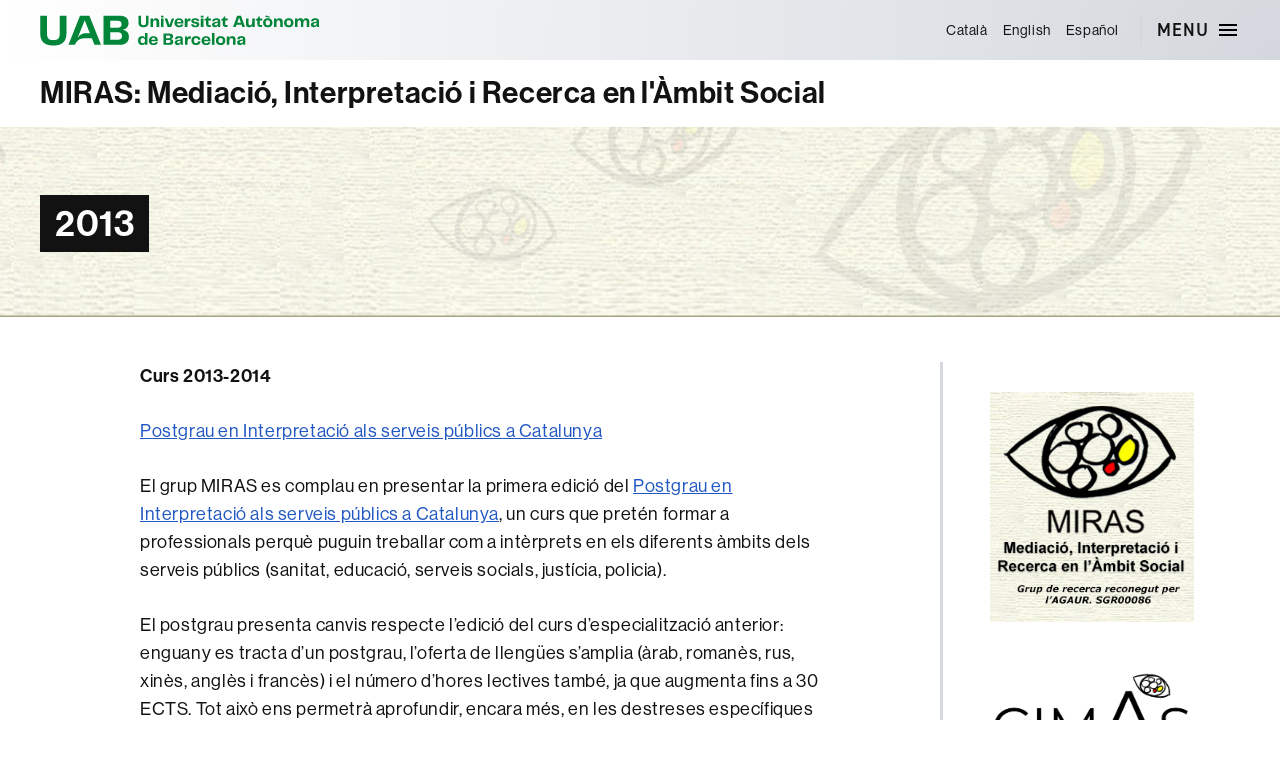

--- FILE ---
content_type: text/html; charset=UTF-8
request_url: https://webs.uab.cat/miras/en/2013-2/
body_size: 10494
content:
<!DOCTYPE html>

<html class="no-js" lang="en-US">

	<head>

		<meta charset="UTF-8">
		<meta name="viewport" content="width=device-width, initial-scale=1.0" >

		<link rel="profile" href="https://gmpg.org/xfn/11">
		<link rel="shortcut icon" type="image/png" href="https://webs.uab.cat/miras/wp-content/themes/twentytwenty-child/simbol.png">

		<title>2013 &#8211; MIRAS: Mediació, Interpretació i Recerca en l&#039;Àmbit Social</title>
<meta name='robots' content='max-image-preview:large' />
	<style>img:is([sizes="auto" i], [sizes^="auto," i]) { contain-intrinsic-size: 3000px 1500px }</style>
	<link rel="alternate" hreflang="ca" href="https://webs.uab.cat/miras/ca/postgrau-en-interpretacio-als-serveis-publics/" />
<link rel="alternate" hreflang="en" href="https://webs.uab.cat/miras/en/2013-2/" />
<link rel="alternate" hreflang="es" href="https://webs.uab.cat/miras/2013-2/" />
<link rel="alternate" hreflang="x-default" href="https://webs.uab.cat/miras/2013-2/" />
<link rel="alternate" type="application/rss+xml" title="MIRAS: Mediació, Interpretació i Recerca en l&#039;Àmbit Social &raquo; Feed" href="https://webs.uab.cat/miras/en/feed/" />
<script>
window._wpemojiSettings = {"baseUrl":"https:\/\/s.w.org\/images\/core\/emoji\/15.0.3\/72x72\/","ext":".png","svgUrl":"https:\/\/s.w.org\/images\/core\/emoji\/15.0.3\/svg\/","svgExt":".svg","source":{"concatemoji":"https:\/\/webs.uab.cat\/miras\/wp-includes\/js\/wp-emoji-release.min.js?ver=6.7.2"}};
/*! This file is auto-generated */
!function(i,n){var o,s,e;function c(e){try{var t={supportTests:e,timestamp:(new Date).valueOf()};sessionStorage.setItem(o,JSON.stringify(t))}catch(e){}}function p(e,t,n){e.clearRect(0,0,e.canvas.width,e.canvas.height),e.fillText(t,0,0);var t=new Uint32Array(e.getImageData(0,0,e.canvas.width,e.canvas.height).data),r=(e.clearRect(0,0,e.canvas.width,e.canvas.height),e.fillText(n,0,0),new Uint32Array(e.getImageData(0,0,e.canvas.width,e.canvas.height).data));return t.every(function(e,t){return e===r[t]})}function u(e,t,n){switch(t){case"flag":return n(e,"\ud83c\udff3\ufe0f\u200d\u26a7\ufe0f","\ud83c\udff3\ufe0f\u200b\u26a7\ufe0f")?!1:!n(e,"\ud83c\uddfa\ud83c\uddf3","\ud83c\uddfa\u200b\ud83c\uddf3")&&!n(e,"\ud83c\udff4\udb40\udc67\udb40\udc62\udb40\udc65\udb40\udc6e\udb40\udc67\udb40\udc7f","\ud83c\udff4\u200b\udb40\udc67\u200b\udb40\udc62\u200b\udb40\udc65\u200b\udb40\udc6e\u200b\udb40\udc67\u200b\udb40\udc7f");case"emoji":return!n(e,"\ud83d\udc26\u200d\u2b1b","\ud83d\udc26\u200b\u2b1b")}return!1}function f(e,t,n){var r="undefined"!=typeof WorkerGlobalScope&&self instanceof WorkerGlobalScope?new OffscreenCanvas(300,150):i.createElement("canvas"),a=r.getContext("2d",{willReadFrequently:!0}),o=(a.textBaseline="top",a.font="600 32px Arial",{});return e.forEach(function(e){o[e]=t(a,e,n)}),o}function t(e){var t=i.createElement("script");t.src=e,t.defer=!0,i.head.appendChild(t)}"undefined"!=typeof Promise&&(o="wpEmojiSettingsSupports",s=["flag","emoji"],n.supports={everything:!0,everythingExceptFlag:!0},e=new Promise(function(e){i.addEventListener("DOMContentLoaded",e,{once:!0})}),new Promise(function(t){var n=function(){try{var e=JSON.parse(sessionStorage.getItem(o));if("object"==typeof e&&"number"==typeof e.timestamp&&(new Date).valueOf()<e.timestamp+604800&&"object"==typeof e.supportTests)return e.supportTests}catch(e){}return null}();if(!n){if("undefined"!=typeof Worker&&"undefined"!=typeof OffscreenCanvas&&"undefined"!=typeof URL&&URL.createObjectURL&&"undefined"!=typeof Blob)try{var e="postMessage("+f.toString()+"("+[JSON.stringify(s),u.toString(),p.toString()].join(",")+"));",r=new Blob([e],{type:"text/javascript"}),a=new Worker(URL.createObjectURL(r),{name:"wpTestEmojiSupports"});return void(a.onmessage=function(e){c(n=e.data),a.terminate(),t(n)})}catch(e){}c(n=f(s,u,p))}t(n)}).then(function(e){for(var t in e)n.supports[t]=e[t],n.supports.everything=n.supports.everything&&n.supports[t],"flag"!==t&&(n.supports.everythingExceptFlag=n.supports.everythingExceptFlag&&n.supports[t]);n.supports.everythingExceptFlag=n.supports.everythingExceptFlag&&!n.supports.flag,n.DOMReady=!1,n.readyCallback=function(){n.DOMReady=!0}}).then(function(){return e}).then(function(){var e;n.supports.everything||(n.readyCallback(),(e=n.source||{}).concatemoji?t(e.concatemoji):e.wpemoji&&e.twemoji&&(t(e.twemoji),t(e.wpemoji)))}))}((window,document),window._wpemojiSettings);
</script>
<style id='wp-emoji-styles-inline-css'>

	img.wp-smiley, img.emoji {
		display: inline !important;
		border: none !important;
		box-shadow: none !important;
		height: 1em !important;
		width: 1em !important;
		margin: 0 0.07em !important;
		vertical-align: -0.1em !important;
		background: none !important;
		padding: 0 !important;
	}
</style>
<link rel='stylesheet' id='wp-block-library-css' href='https://webs.uab.cat/miras/wp-includes/css/dist/block-library/style.min.css?ver=6.7.2' media='all' />
<style id='uab-dlist-style-inline-css'>
/*!***************************************************************************************************************************************************************************************************************************************!*\
  !*** css ./node_modules/css-loader/dist/cjs.js??ruleSet[1].rules[3].use[1]!./node_modules/postcss-loader/dist/cjs.js??ruleSet[1].rules[3].use[2]!./node_modules/sass-loader/dist/cjs.js??ruleSet[1].rules[3].use[3]!./src/style.scss ***!
  \***************************************************************************************************************************************************************************************************************************************/


</style>
<style id='uab-dlist-item-style-inline-css'>
/*!***************************************************************************************************************************************************************************************************************************************!*\
  !*** css ./node_modules/css-loader/dist/cjs.js??ruleSet[1].rules[3].use[1]!./node_modules/postcss-loader/dist/cjs.js??ruleSet[1].rules[3].use[2]!./node_modules/sass-loader/dist/cjs.js??ruleSet[1].rules[3].use[3]!./src/style.scss ***!
  \***************************************************************************************************************************************************************************************************************************************/
/**
 * The following styles get applied both on the front of your site
 * and in the editor.
 *
 * Replace them with your own styles or remove the file completely.
 */
/*.wp-block-create-block-entradeta {
	background-color: #21759b;
	color: #fff;
	padding: 2px;
}*/

/*# sourceMappingURL=style-index.css.map*/
</style>
<style id='classic-theme-styles-inline-css'>
/*! This file is auto-generated */
.wp-block-button__link{color:#fff;background-color:#32373c;border-radius:9999px;box-shadow:none;text-decoration:none;padding:calc(.667em + 2px) calc(1.333em + 2px);font-size:1.125em}.wp-block-file__button{background:#32373c;color:#fff;text-decoration:none}
</style>
<style id='global-styles-inline-css'>
:root{--wp--preset--aspect-ratio--square: 1;--wp--preset--aspect-ratio--4-3: 4/3;--wp--preset--aspect-ratio--3-4: 3/4;--wp--preset--aspect-ratio--3-2: 3/2;--wp--preset--aspect-ratio--2-3: 2/3;--wp--preset--aspect-ratio--16-9: 16/9;--wp--preset--aspect-ratio--9-16: 9/16;--wp--preset--color--black: #000000;--wp--preset--color--cyan-bluish-gray: #abb8c3;--wp--preset--color--white: #ffffff;--wp--preset--color--pale-pink: #f78da7;--wp--preset--color--vivid-red: #cf2e2e;--wp--preset--color--luminous-vivid-orange: #ff6900;--wp--preset--color--luminous-vivid-amber: #fcb900;--wp--preset--color--light-green-cyan: #7bdcb5;--wp--preset--color--vivid-green-cyan: #00d084;--wp--preset--color--pale-cyan-blue: #8ed1fc;--wp--preset--color--vivid-cyan-blue: #0693e3;--wp--preset--color--vivid-purple: #9b51e0;--wp--preset--color--accent: var(--primari);--wp--preset--color--primary: var(--negre);--wp--preset--color--secondary: #2a2a2a;--wp--preset--color--subtle-background: #1a1a1a;--wp--preset--color--background: #fff;--wp--preset--gradient--vivid-cyan-blue-to-vivid-purple: linear-gradient(135deg,rgba(6,147,227,1) 0%,rgb(155,81,224) 100%);--wp--preset--gradient--light-green-cyan-to-vivid-green-cyan: linear-gradient(135deg,rgb(122,220,180) 0%,rgb(0,208,130) 100%);--wp--preset--gradient--luminous-vivid-amber-to-luminous-vivid-orange: linear-gradient(135deg,rgba(252,185,0,1) 0%,rgba(255,105,0,1) 100%);--wp--preset--gradient--luminous-vivid-orange-to-vivid-red: linear-gradient(135deg,rgba(255,105,0,1) 0%,rgb(207,46,46) 100%);--wp--preset--gradient--very-light-gray-to-cyan-bluish-gray: linear-gradient(135deg,rgb(238,238,238) 0%,rgb(169,184,195) 100%);--wp--preset--gradient--cool-to-warm-spectrum: linear-gradient(135deg,rgb(74,234,220) 0%,rgb(151,120,209) 20%,rgb(207,42,186) 40%,rgb(238,44,130) 60%,rgb(251,105,98) 80%,rgb(254,248,76) 100%);--wp--preset--gradient--blush-light-purple: linear-gradient(135deg,rgb(255,206,236) 0%,rgb(152,150,240) 100%);--wp--preset--gradient--blush-bordeaux: linear-gradient(135deg,rgb(254,205,165) 0%,rgb(254,45,45) 50%,rgb(107,0,62) 100%);--wp--preset--gradient--luminous-dusk: linear-gradient(135deg,rgb(255,203,112) 0%,rgb(199,81,192) 50%,rgb(65,88,208) 100%);--wp--preset--gradient--pale-ocean: linear-gradient(135deg,rgb(255,245,203) 0%,rgb(182,227,212) 50%,rgb(51,167,181) 100%);--wp--preset--gradient--electric-grass: linear-gradient(135deg,rgb(202,248,128) 0%,rgb(113,206,126) 100%);--wp--preset--gradient--midnight: linear-gradient(135deg,rgb(2,3,129) 0%,rgb(40,116,252) 100%);--wp--preset--font-size--small: 18px;--wp--preset--font-size--medium: 20px;--wp--preset--font-size--large: 26.25px;--wp--preset--font-size--x-large: 42px;--wp--preset--font-size--normal: 21px;--wp--preset--font-size--larger: 32px;--wp--preset--spacing--20: 0.44rem;--wp--preset--spacing--30: 0.67rem;--wp--preset--spacing--40: 1rem;--wp--preset--spacing--50: 1.5rem;--wp--preset--spacing--60: 2.25rem;--wp--preset--spacing--70: 3.38rem;--wp--preset--spacing--80: 5.06rem;--wp--preset--shadow--natural: 6px 6px 9px rgba(0, 0, 0, 0.2);--wp--preset--shadow--deep: 12px 12px 50px rgba(0, 0, 0, 0.4);--wp--preset--shadow--sharp: 6px 6px 0px rgba(0, 0, 0, 0.2);--wp--preset--shadow--outlined: 6px 6px 0px -3px rgba(255, 255, 255, 1), 6px 6px rgba(0, 0, 0, 1);--wp--preset--shadow--crisp: 6px 6px 0px rgba(0, 0, 0, 1);}:where(.is-layout-flex){gap: 0.5em;}:where(.is-layout-grid){gap: 0.5em;}body .is-layout-flex{display: flex;}.is-layout-flex{flex-wrap: wrap;align-items: center;}.is-layout-flex > :is(*, div){margin: 0;}body .is-layout-grid{display: grid;}.is-layout-grid > :is(*, div){margin: 0;}:where(.wp-block-columns.is-layout-flex){gap: 2em;}:where(.wp-block-columns.is-layout-grid){gap: 2em;}:where(.wp-block-post-template.is-layout-flex){gap: 1.25em;}:where(.wp-block-post-template.is-layout-grid){gap: 1.25em;}.has-black-color{color: var(--wp--preset--color--black) !important;}.has-cyan-bluish-gray-color{color: var(--wp--preset--color--cyan-bluish-gray) !important;}.has-white-color{color: var(--wp--preset--color--white) !important;}.has-pale-pink-color{color: var(--wp--preset--color--pale-pink) !important;}.has-vivid-red-color{color: var(--wp--preset--color--vivid-red) !important;}.has-luminous-vivid-orange-color{color: var(--wp--preset--color--luminous-vivid-orange) !important;}.has-luminous-vivid-amber-color{color: var(--wp--preset--color--luminous-vivid-amber) !important;}.has-light-green-cyan-color{color: var(--wp--preset--color--light-green-cyan) !important;}.has-vivid-green-cyan-color{color: var(--wp--preset--color--vivid-green-cyan) !important;}.has-pale-cyan-blue-color{color: var(--wp--preset--color--pale-cyan-blue) !important;}.has-vivid-cyan-blue-color{color: var(--wp--preset--color--vivid-cyan-blue) !important;}.has-vivid-purple-color{color: var(--wp--preset--color--vivid-purple) !important;}.has-black-background-color{background-color: var(--wp--preset--color--black) !important;}.has-cyan-bluish-gray-background-color{background-color: var(--wp--preset--color--cyan-bluish-gray) !important;}.has-white-background-color{background-color: var(--wp--preset--color--white) !important;}.has-pale-pink-background-color{background-color: var(--wp--preset--color--pale-pink) !important;}.has-vivid-red-background-color{background-color: var(--wp--preset--color--vivid-red) !important;}.has-luminous-vivid-orange-background-color{background-color: var(--wp--preset--color--luminous-vivid-orange) !important;}.has-luminous-vivid-amber-background-color{background-color: var(--wp--preset--color--luminous-vivid-amber) !important;}.has-light-green-cyan-background-color{background-color: var(--wp--preset--color--light-green-cyan) !important;}.has-vivid-green-cyan-background-color{background-color: var(--wp--preset--color--vivid-green-cyan) !important;}.has-pale-cyan-blue-background-color{background-color: var(--wp--preset--color--pale-cyan-blue) !important;}.has-vivid-cyan-blue-background-color{background-color: var(--wp--preset--color--vivid-cyan-blue) !important;}.has-vivid-purple-background-color{background-color: var(--wp--preset--color--vivid-purple) !important;}.has-black-border-color{border-color: var(--wp--preset--color--black) !important;}.has-cyan-bluish-gray-border-color{border-color: var(--wp--preset--color--cyan-bluish-gray) !important;}.has-white-border-color{border-color: var(--wp--preset--color--white) !important;}.has-pale-pink-border-color{border-color: var(--wp--preset--color--pale-pink) !important;}.has-vivid-red-border-color{border-color: var(--wp--preset--color--vivid-red) !important;}.has-luminous-vivid-orange-border-color{border-color: var(--wp--preset--color--luminous-vivid-orange) !important;}.has-luminous-vivid-amber-border-color{border-color: var(--wp--preset--color--luminous-vivid-amber) !important;}.has-light-green-cyan-border-color{border-color: var(--wp--preset--color--light-green-cyan) !important;}.has-vivid-green-cyan-border-color{border-color: var(--wp--preset--color--vivid-green-cyan) !important;}.has-pale-cyan-blue-border-color{border-color: var(--wp--preset--color--pale-cyan-blue) !important;}.has-vivid-cyan-blue-border-color{border-color: var(--wp--preset--color--vivid-cyan-blue) !important;}.has-vivid-purple-border-color{border-color: var(--wp--preset--color--vivid-purple) !important;}.has-vivid-cyan-blue-to-vivid-purple-gradient-background{background: var(--wp--preset--gradient--vivid-cyan-blue-to-vivid-purple) !important;}.has-light-green-cyan-to-vivid-green-cyan-gradient-background{background: var(--wp--preset--gradient--light-green-cyan-to-vivid-green-cyan) !important;}.has-luminous-vivid-amber-to-luminous-vivid-orange-gradient-background{background: var(--wp--preset--gradient--luminous-vivid-amber-to-luminous-vivid-orange) !important;}.has-luminous-vivid-orange-to-vivid-red-gradient-background{background: var(--wp--preset--gradient--luminous-vivid-orange-to-vivid-red) !important;}.has-very-light-gray-to-cyan-bluish-gray-gradient-background{background: var(--wp--preset--gradient--very-light-gray-to-cyan-bluish-gray) !important;}.has-cool-to-warm-spectrum-gradient-background{background: var(--wp--preset--gradient--cool-to-warm-spectrum) !important;}.has-blush-light-purple-gradient-background{background: var(--wp--preset--gradient--blush-light-purple) !important;}.has-blush-bordeaux-gradient-background{background: var(--wp--preset--gradient--blush-bordeaux) !important;}.has-luminous-dusk-gradient-background{background: var(--wp--preset--gradient--luminous-dusk) !important;}.has-pale-ocean-gradient-background{background: var(--wp--preset--gradient--pale-ocean) !important;}.has-electric-grass-gradient-background{background: var(--wp--preset--gradient--electric-grass) !important;}.has-midnight-gradient-background{background: var(--wp--preset--gradient--midnight) !important;}.has-small-font-size{font-size: var(--wp--preset--font-size--small) !important;}.has-medium-font-size{font-size: var(--wp--preset--font-size--medium) !important;}.has-large-font-size{font-size: var(--wp--preset--font-size--large) !important;}.has-x-large-font-size{font-size: var(--wp--preset--font-size--x-large) !important;}
:where(.wp-block-post-template.is-layout-flex){gap: 1.25em;}:where(.wp-block-post-template.is-layout-grid){gap: 1.25em;}
:where(.wp-block-columns.is-layout-flex){gap: 2em;}:where(.wp-block-columns.is-layout-grid){gap: 2em;}
:root :where(.wp-block-pullquote){font-size: 1.5em;line-height: 1.6;}
</style>
<link rel='stylesheet' id='wpml-menu-item-0-css' href='https://webs.uab.cat/miras/wp-content/plugins/sitepress-multilingual-cms/templates/language-switchers/menu-item/style.min.css?ver=1' media='all' />
<link rel='stylesheet' id='twentytwenty-style-css' href='https://webs.uab.cat/miras/wp-content/themes/twentytwenty-child/style.css?ver=1.0.0' media='all' />
<link rel='stylesheet' id='twentytwenty-fonts-css' href='https://webs.uab.cat/miras/wp-content/themes/twentytwenty/assets/css/font-inter.css?ver=1.0.0' media='all' />
<link rel='stylesheet' id='twentytwenty-print-style-css' href='https://webs.uab.cat/miras/wp-content/themes/twentytwenty/print.css?ver=1.0.0' media='print' />
<script src="https://webs.uab.cat/miras/wp-includes/js/jquery/jquery.min.js?ver=3.7.1" id="jquery-core-js"></script>
<script src="https://webs.uab.cat/miras/wp-includes/js/jquery/jquery-migrate.min.js?ver=3.4.1" id="jquery-migrate-js"></script>
<script id="wpml-cookie-js-extra">
var wpml_cookies = {"wp-wpml_current_language":{"value":"en","expires":1,"path":"\/"}};
var wpml_cookies = {"wp-wpml_current_language":{"value":"en","expires":1,"path":"\/"}};
</script>
<script src="https://webs.uab.cat/miras/wp-content/plugins/sitepress-multilingual-cms/res/js/cookies/language-cookie.js?ver=470000" id="wpml-cookie-js" defer data-wp-strategy="defer"></script>
<script src="https://webs.uab.cat/miras/wp-content/themes/twentytwenty/assets/js/index.js?ver=1.0.0" id="twentytwenty-js-js" defer data-wp-strategy="defer"></script>
<link rel="https://api.w.org/" href="https://webs.uab.cat/miras/en/wp-json/" /><link rel="alternate" title="JSON" type="application/json" href="https://webs.uab.cat/miras/en/wp-json/wp/v2/pages/817" /><link rel="EditURI" type="application/rsd+xml" title="RSD" href="https://webs.uab.cat/miras/xmlrpc.php?rsd" />
<meta name="generator" content="WordPress 6.7.2" />
<link rel="canonical" href="https://webs.uab.cat/miras/en/2013-2/" />
<link rel='shortlink' href='https://webs.uab.cat/miras/en/?p=817' />
<link rel="alternate" title="oEmbed (JSON)" type="application/json+oembed" href="https://webs.uab.cat/miras/en/wp-json/oembed/1.0/embed?url=https%3A%2F%2Fwebs.uab.cat%2Fmiras%2Fen%2F2013-2%2F" />
<link rel="alternate" title="oEmbed (XML)" type="text/xml+oembed" href="https://webs.uab.cat/miras/en/wp-json/oembed/1.0/embed?url=https%3A%2F%2Fwebs.uab.cat%2Fmiras%2Fen%2F2013-2%2F&#038;format=xml" />
<meta name="generator" content="WPML ver:4.7.0 stt:8,1,2;" />
	<script>document.documentElement.className = document.documentElement.className.replace( 'no-js', 'js' );</script>
	<style id="custom-background-css">
#header-titol-pagina { background-color: #fff; background-image: url("https://webs.uab.cat/miras/wp-content/uploads/sites/300/2023/04/2023-MIRAS-header-1.png"); background-position: center center; background-size: auto; background-repeat: no-repeat; background-attachment: scroll; }
</style>
	
	</head>

	<body class="page-template-default page page-id-817 custom-background wp-embed-responsive singular enable-search-modal missing-post-thumbnail has-no-pagination not-showing-comments show-avatars footer-top-visible">

		<a class="skip-link screen-reader-text" href="#site-content">Skip to the content</a>
		<header id="site-header" class="header-footer-group" role="banner">
			<div class="site-header-menu">
				<div class="header-inner section-inner">
					<div class="logo-uab">
						<a href="https://www.uab.cat">
							Universitat Autònoma de Barcelona
						</a>
					</div>
					<div class="header-navigation-wrapper">
						<div class="menu-idiomes"><ul id="menu-idiomes-ingles" class="menu"><li id="menu-item-wpml-ls-20-ca" class="menu-item wpml-ls-slot-20 wpml-ls-item wpml-ls-item-ca wpml-ls-menu-item wpml-ls-first-item menu-item-type-wpml_ls_menu_item menu-item-object-wpml_ls_menu_item menu-item-wpml-ls-20-ca"><a href="https://webs.uab.cat/miras/ca/postgrau-en-interpretacio-als-serveis-publics/" title="Switch to Català"><span class="wpml-ls-native" lang="ca">Català</span></a></li>
<li id="menu-item-wpml-ls-20-en" class="menu-item wpml-ls-slot-20 wpml-ls-item wpml-ls-item-en wpml-ls-current-language wpml-ls-menu-item menu-item-type-wpml_ls_menu_item menu-item-object-wpml_ls_menu_item menu-item-wpml-ls-20-en"><a href="https://webs.uab.cat/miras/en/2013-2/" title="Switch to English"><span class="wpml-ls-native" lang="en">English</span></a></li>
<li id="menu-item-wpml-ls-20-es" class="menu-item wpml-ls-slot-20 wpml-ls-item wpml-ls-item-es wpml-ls-menu-item wpml-ls-last-item menu-item-type-wpml_ls_menu_item menu-item-object-wpml_ls_menu_item menu-item-wpml-ls-20-es"><a href="https://webs.uab.cat/miras/2013-2/" title="Switch to Español"><span class="wpml-ls-native" lang="es">Español</span></a></li>
</ul></div>
						


						<div class="header-toggles hide-no-js">

						
							<div class="toggle-wrapper nav-toggle-wrapper has-expanded-menu">
								<button class="toggle nav-toggle" data-toggle-target=".menu-modal" data-toggle-body-class="showing-menu-modal" aria-expanded="false" data-set-focus=".close-nav-toggle">
									<span class="toggle-inner">
										<span class="toggle-text">Menu</span>
										<span class="toggle-icon">
											<svg xmlns="http://www.w3.org/2000/svg" height="24" width="24"><path d="M3 18h18v-2H3v2zm0-5h18v-2H3v2zm0-7v2h18V6H3z"/></svg>
										</span>
									</span>
								</button><!-- .nav-toggle -->
							</div><!-- .nav-toggle-wrapper-menu -->

						
						</div><!-- .header-toggles -->
						


					</div><!-- .header-navigation-wrapper -->
				</div>
			</div>
			
			<div class="site-header-titles">
				<div class="header-titles section-inner">

					<div class="site-title faux-heading"><a href="https://webs.uab.cat/miras/en/">MIRAS: Mediació, Interpretació i Recerca en l&#039;Àmbit Social</a></div>
				</div>
			</div>

			
									
			<div id="header-titol-pagina">
				<div class="section-inner">
			
				<h1 class="entry-title"><span class="mida-variable">2013</span></h1>				</div>
			</div>
			
		</header><!-- #site-header -->

		
<div class="menu-modal cover-modal header-footer-group" data-modal-target-string=".menu-modal">

	<div class="menu-modal-inner modal-inner">

		<div class="menu-wrapper section-inner">

			<div class="menu-top">

				<button class="toggle close-nav-toggle fill-children-current-color" data-toggle-target=".menu-modal" data-toggle-body-class="showing-menu-modal" data-set-focus=".menu-modal">
					<span class="toggle-text">Close Menu</span>
					<svg class="svg-icon" aria-hidden="true" role="img" focusable="false" xmlns="http://www.w3.org/2000/svg" width="16" height="16" viewBox="0 0 16 16"><polygon fill="" fill-rule="evenodd" points="6.852 7.649 .399 1.195 1.445 .149 7.899 6.602 14.352 .149 15.399 1.195 8.945 7.649 15.399 14.102 14.352 15.149 7.899 8.695 1.445 15.149 .399 14.102" /></svg>				</button><!-- .nav-toggle -->

				
					<nav class="expanded-menu mobile-menu" aria-label="Expanded">

						<ul class="modal-menu reset-list-style">
							<li id="menu-item-1157" class="menu-item menu-item-type-post_type menu-item-object-page menu-item-home menu-item-1157"><div class="ancestor-wrapper"><a href="https://webs.uab.cat/miras/en/">MIRAS GROUP</a></div><!-- .ancestor-wrapper --></li>
<li id="menu-item-1026" class="menu-item menu-item-type-post_type menu-item-object-page menu-item-has-children menu-item-1026"><div class="ancestor-wrapper"><a href="https://webs.uab.cat/miras/en/members/">MEMBERS</a><button class="toggle sub-menu-toggle fill-children-current-color" data-toggle-target=".menu-modal .menu-item-1026 > .sub-menu" data-toggle-type="slidetoggle" data-toggle-duration="250" aria-expanded="false"><span class="screen-reader-text">Show sub menu</span><svg class="svg-icon" aria-hidden="true" role="img" focusable="false" xmlns="http://www.w3.org/2000/svg" width="20" height="12" viewBox="0 0 20 12"><polygon fill="" fill-rule="evenodd" points="1319.899 365.778 1327.678 358 1329.799 360.121 1319.899 370.021 1310 360.121 1312.121 358" transform="translate(-1310 -358)" /></svg></button></div><!-- .ancestor-wrapper -->
<ul class="sub-menu">
	<li id="menu-item-1078" class="menu-item menu-item-type-post_type menu-item-object-page menu-item-1078"><div class="ancestor-wrapper"><a href="https://webs.uab.cat/miras/en/members-of-the-research-group/">MEMBERS OF THE RESEARCH GROUP</a></div><!-- .ancestor-wrapper --></li>
	<li id="menu-item-1082" class="menu-item menu-item-type-post_type menu-item-object-page menu-item-1082"><div class="ancestor-wrapper"><a href="https://webs.uab.cat/miras/en/associated-researchers/">ASSOCIATED RESEARCHERS</a></div><!-- .ancestor-wrapper --></li>
	<li id="menu-item-1083" class="menu-item menu-item-type-post_type menu-item-object-page menu-item-1083"><div class="ancestor-wrapper"><a href="https://webs.uab.cat/miras/en/phd-students/">PHD STUDENTS</a></div><!-- .ancestor-wrapper --></li>
	<li id="menu-item-2729" class="menu-item menu-item-type-post_type menu-item-object-page menu-item-2729"><div class="ancestor-wrapper"><a href="https://webs.uab.cat/miras/en/becaris-pre-i-postdoctorals/">PRE AND POSTDOCTORAL SCHOLARSHIPS</a></div><!-- .ancestor-wrapper --></li>
	<li id="menu-item-1085" class="menu-item menu-item-type-post_type menu-item-object-page menu-item-1085"><div class="ancestor-wrapper"><a href="https://webs.uab.cat/miras/en/old-members/">OLD MEMBERS</a></div><!-- .ancestor-wrapper --></li>
</ul>
</li>
<li id="menu-item-1024" class="menu-item menu-item-type-post_type menu-item-object-page menu-item-has-children menu-item-1024"><div class="ancestor-wrapper"><a href="https://webs.uab.cat/miras/en/research/">RESEARCH</a><button class="toggle sub-menu-toggle fill-children-current-color" data-toggle-target=".menu-modal .menu-item-1024 > .sub-menu" data-toggle-type="slidetoggle" data-toggle-duration="250" aria-expanded="false"><span class="screen-reader-text">Show sub menu</span><svg class="svg-icon" aria-hidden="true" role="img" focusable="false" xmlns="http://www.w3.org/2000/svg" width="20" height="12" viewBox="0 0 20 12"><polygon fill="" fill-rule="evenodd" points="1319.899 365.778 1327.678 358 1329.799 360.121 1319.899 370.021 1310 360.121 1312.121 358" transform="translate(-1310 -358)" /></svg></button></div><!-- .ancestor-wrapper -->
<ul class="sub-menu">
	<li id="menu-item-1029" class="menu-item menu-item-type-post_type menu-item-object-page menu-item-1029"><div class="ancestor-wrapper"><a href="https://webs.uab.cat/miras/en/research-fields/">Research fields</a></div><!-- .ancestor-wrapper --></li>
	<li id="menu-item-1030" class="menu-item menu-item-type-post_type menu-item-object-page menu-item-1030"><div class="ancestor-wrapper"><a href="https://webs.uab.cat/miras/en/projects-funded/">Funded Projets</a></div><!-- .ancestor-wrapper --></li>
	<li id="menu-item-1032" class="menu-item menu-item-type-post_type menu-item-object-page menu-item-1032"><div class="ancestor-wrapper"><a href="https://webs.uab.cat/miras/en/theses-progress/">Theses in progress</a></div><!-- .ancestor-wrapper --></li>
</ul>
</li>
<li id="menu-item-2076" class="menu-item menu-item-type-post_type menu-item-object-page menu-item-has-children menu-item-2076"><div class="ancestor-wrapper"><a href="https://webs.uab.cat/miras/en/news/">NEWS</a><button class="toggle sub-menu-toggle fill-children-current-color" data-toggle-target=".menu-modal .menu-item-2076 > .sub-menu" data-toggle-type="slidetoggle" data-toggle-duration="250" aria-expanded="false"><span class="screen-reader-text">Show sub menu</span><svg class="svg-icon" aria-hidden="true" role="img" focusable="false" xmlns="http://www.w3.org/2000/svg" width="20" height="12" viewBox="0 0 20 12"><polygon fill="" fill-rule="evenodd" points="1319.899 365.778 1327.678 358 1329.799 360.121 1319.899 370.021 1310 360.121 1312.121 358" transform="translate(-1310 -358)" /></svg></button></div><!-- .ancestor-wrapper -->
<ul class="sub-menu">
	<li id="menu-item-2997" class="menu-item menu-item-type-post_type menu-item-object-page menu-item-2997"><div class="ancestor-wrapper"><a href="https://webs.uab.cat/miras/en/miras-researchers-participate-in-various-activities-at-universities-in-japan/">MIRAS researchers participate in various activities at universities in Japan</a></div><!-- .ancestor-wrapper --></li>
	<li id="menu-item-2989" class="menu-item menu-item-type-post_type menu-item-object-page menu-item-2989"><div class="ancestor-wrapper"><a href="https://webs.uab.cat/miras/en/miras-will-hold-a-research-seminar-open-to-phd-candidates/">MIRAS will hold a Research Seminar open to PhD candidates</a></div><!-- .ancestor-wrapper --></li>
	<li id="menu-item-2658" class="menu-item menu-item-type-post_type menu-item-object-page menu-item-2658"><div class="ancestor-wrapper"><a href="https://webs.uab.cat/miras/en/cimas-team-showcases-research-at-the-6th-european-colloquium-on-gender-translation/">CIMAS team showcases research at the 6th European Colloquium on Gender &amp; Translation</a></div><!-- .ancestor-wrapper --></li>
	<li id="menu-item-2659" class="menu-item menu-item-type-post_type menu-item-object-page menu-item-2659"><div class="ancestor-wrapper"><a href="https://webs.uab.cat/miras/en/miras-researchers-present-at-est-conference/">MIRAS researchers present at EST conference</a></div><!-- .ancestor-wrapper --></li>
</ul>
</li>
<li id="menu-item-1025" class="menu-item menu-item-type-post_type menu-item-object-page current-menu-ancestor current-menu-parent current_page_parent current_page_ancestor menu-item-has-children menu-item-1025"><div class="ancestor-wrapper"><a href="https://webs.uab.cat/miras/en/training/">TRAINING</a><button class="toggle sub-menu-toggle fill-children-current-color" data-toggle-target=".menu-modal .menu-item-1025 > .sub-menu" data-toggle-type="slidetoggle" data-toggle-duration="250" aria-expanded="false"><span class="screen-reader-text">Show sub menu</span><svg class="svg-icon" aria-hidden="true" role="img" focusable="false" xmlns="http://www.w3.org/2000/svg" width="20" height="12" viewBox="0 0 20 12"><polygon fill="" fill-rule="evenodd" points="1319.899 365.778 1327.678 358 1329.799 360.121 1319.899 370.021 1310 360.121 1312.121 358" transform="translate(-1310 -358)" /></svg></button></div><!-- .ancestor-wrapper -->
<ul class="sub-menu">
	<li id="menu-item-1431" class="menu-item menu-item-type-post_type menu-item-object-page menu-item-1431"><div class="ancestor-wrapper"><a href="https://webs.uab.cat/miras/en/2022-2/">2022</a></div><!-- .ancestor-wrapper --></li>
	<li id="menu-item-1147" class="menu-item menu-item-type-post_type menu-item-object-page menu-item-1147"><div class="ancestor-wrapper"><a href="https://webs.uab.cat/miras/en/2021-2/">2021</a></div><!-- .ancestor-wrapper --></li>
	<li id="menu-item-1143" class="menu-item menu-item-type-post_type menu-item-object-page menu-item-1143"><div class="ancestor-wrapper"><a href="https://webs.uab.cat/miras/en/2020-2/">2020</a></div><!-- .ancestor-wrapper --></li>
	<li id="menu-item-1141" class="menu-item menu-item-type-post_type menu-item-object-page menu-item-1141"><div class="ancestor-wrapper"><a href="https://webs.uab.cat/miras/en/2019-2/">2019</a></div><!-- .ancestor-wrapper --></li>
	<li id="menu-item-1138" class="menu-item menu-item-type-post_type menu-item-object-page menu-item-1138"><div class="ancestor-wrapper"><a href="https://webs.uab.cat/miras/en/2018-2/">2018</a></div><!-- .ancestor-wrapper --></li>
	<li id="menu-item-1136" class="menu-item menu-item-type-post_type menu-item-object-page menu-item-1136"><div class="ancestor-wrapper"><a href="https://webs.uab.cat/miras/en/2017-3/">2017</a></div><!-- .ancestor-wrapper --></li>
	<li id="menu-item-1134" class="menu-item menu-item-type-post_type menu-item-object-page menu-item-1134"><div class="ancestor-wrapper"><a href="https://webs.uab.cat/miras/en/2016-3/">2016</a></div><!-- .ancestor-wrapper --></li>
	<li id="menu-item-1132" class="menu-item menu-item-type-post_type menu-item-object-page menu-item-1132"><div class="ancestor-wrapper"><a href="https://webs.uab.cat/miras/en/2014-2/">2014</a></div><!-- .ancestor-wrapper --></li>
	<li id="menu-item-1130" class="menu-item menu-item-type-post_type menu-item-object-page current-menu-item page_item page-item-817 current_page_item menu-item-1130"><div class="ancestor-wrapper"><a href="https://webs.uab.cat/miras/en/2013-2/" aria-current="page">2013</a></div><!-- .ancestor-wrapper --></li>
	<li id="menu-item-1128" class="menu-item menu-item-type-post_type menu-item-object-page menu-item-1128"><div class="ancestor-wrapper"><a href="https://webs.uab.cat/miras/en/2011-3/">2011</a></div><!-- .ancestor-wrapper --></li>
	<li id="menu-item-1127" class="menu-item menu-item-type-post_type menu-item-object-page menu-item-1127"><div class="ancestor-wrapper"><a href="https://webs.uab.cat/miras/en/2010-3/">2010</a></div><!-- .ancestor-wrapper --></li>
</ul>
</li>
<li id="menu-item-1027" class="menu-item menu-item-type-post_type menu-item-object-page menu-item-1027"><div class="ancestor-wrapper"><a href="https://webs.uab.cat/miras/en/publications/">PUBLICATIONS</a></div><!-- .ancestor-wrapper --></li>
<li id="menu-item-1028" class="menu-item menu-item-type-post_type menu-item-object-page menu-item-1028"><div class="ancestor-wrapper"><a href="https://webs.uab.cat/miras/en/conferences-and-events/">CONFERENCES AND EVENTS</a></div><!-- .ancestor-wrapper --></li>
<li id="menu-item-1063" class="menu-item menu-item-type-post_type menu-item-object-page menu-item-1063"><div class="ancestor-wrapper"><a href="https://webs.uab.cat/miras/en/miras-media/">MIRAS ON THE MEDIA</a></div><!-- .ancestor-wrapper --></li>
<li id="menu-item-1151" class="menu-item menu-item-type-post_type menu-item-object-page menu-item-1151"><div class="ancestor-wrapper"><a href="https://webs.uab.cat/miras/en/audiovisuals/">AUDIOVISUALS</a></div><!-- .ancestor-wrapper --></li>
						</ul>

					</nav>

					
			</div><!-- .menu-top -->

			<div class="menu-bottom">

				
			</div><!-- .menu-bottom -->

		</div><!-- .menu-wrapper -->

	</div><!-- .menu-modal-inner -->

</div><!-- .menu-modal -->



<div class="template-sidebar">
	<main id="site-content">

		
<article class="post-817 page type-page status-publish hentry" id="post-817">

	
	<div class="post-inner">

		<div class="entry-content">

			<p><strong>Curs 2013-2014</strong></p>
<p><a href="http://pagines.uab.cat/formacio_isp_catalunya/" target="_blank" rel="noopener">Postgrau&nbsp;en Interpretació als serveis públics a Catalunya</a></p>
<p>El grup MIRAS es complau&nbsp;en presentar la primera edició del&nbsp;<a href="http://pagines.uab.cat/formacio_isp_catalunya/" target="_blank" rel="noopener">Postgrau&nbsp;en Interpretació als serveis públics a Catalunya</a>, un curs que pretén formar a professionals perquè&nbsp;puguin treballar com a intèrprets en els diferents àmbits dels serveis públics (sanitat, educació, serveis socials, justícia, policia).</p>
<p>El&nbsp;postgrau&nbsp;presenta canvis respecte l&#8217;edició del curs d&#8217;especialització anterior: enguany es tracta d&#8217;un&nbsp;postgrau, l&#8217;oferta de llengües s&#8217;amplia (àrab, romanès, rus, xinès, anglès i francès) i el número d&#8217;hores lectives també, ja que augmenta fins a 30 ECTS. Tot això ens permetrà aprofundir, encara més, en les destreses específiques per a la interpretació en las diferents combinacions lingüístiques ofertes.</p>
<p><em>Inici</em>:&nbsp;<strong>18 d&#8217;octubre de 2013</strong><br />
<em>Fi</em>:&nbsp;<strong>juny de 2014</strong><br />
<em>Preinscripció</em>:&nbsp;<strong>fins al&nbsp;16 de setembre de 2013&nbsp;&nbsp;&nbsp;&nbsp;&nbsp;&nbsp;&nbsp;&nbsp;&nbsp;&nbsp;&nbsp;&nbsp;&nbsp;&nbsp;&nbsp;&nbsp;&nbsp;&nbsp;&nbsp;&nbsp;&nbsp;&nbsp;&nbsp;&nbsp;&nbsp;&nbsp;&nbsp;</strong><em>Matrícula</em>:&nbsp;<strong>del 23 al 27 de setembre de 2013</strong></p>
<p><em>Hores lectives:</em><strong>260 h &#8211; 30 ECTS</strong><br />
<em>Horaris:</em><strong>&nbsp;dimarts, dimecres i dijous, de 18:00 a 21:00 h</strong><br />
<em>Lloc:<strong>&nbsp;</strong></em><strong>Escola de Polítiques Socials i Urbanes de l&#8217;IGOP</strong>&nbsp;(Institut de Governació i Obres Públiques). Passeig Urrutia, núm. 17, 08042 &#8211; Barcelona</p>
<p>Per a més informació sobre matrícula, requisits d&#8217;admissió i altres aspectes, podeu consultar la&nbsp;<a href="http://pagines.uab.cat/formacio_isp_catalunya/" target="_blank" rel="noopener">web del&nbsp;postgrau</a>&nbsp;o escriure&#8217;ns a&nbsp;<a href="mailto:formacio.isp.catalunya@uab.cat" target="_blank" rel="noopener">formacio.isp.catalunya@uab.cat</a></p>

		</div><!-- .entry-content -->

	</div><!-- .post-inner -->

	<div class="section-inner">
		
	</div><!-- .section-inner -->

	
</article><!-- .post -->

	</main><!-- #site-content -->

    	<aside class="footer-widgets-outer-wrapper">

		<div class="footer-widgets-wrapper">

			
				<div class="footer-widgets column-one grid-item">
					<div class="widget widget_block widget_media_image"><div class="widget-content"><div class="wp-block-image">
<figure class="aligncenter size-full is-resized"><a href="https://webs.uab.cat/miras/en/"><img loading="lazy" decoding="async" width="280" height="316" src="https://webs.uab.cat/miras/wp-content/uploads/sites/300/2023/04/2023-LOGO-Web-gruprecerca.png" alt="" class="wp-image-1356" style="width:204px;height:auto" srcset="https://webs.uab.cat/miras/wp-content/uploads/sites/300/2023/04/2023-LOGO-Web-gruprecerca.png 280w, https://webs.uab.cat/miras/wp-content/uploads/sites/300/2023/04/2023-LOGO-Web-gruprecerca-266x300.png 266w" sizes="auto, (max-width: 280px) 100vw, 280px" /></a></figure></div></div></div><div class="widget widget_block widget_media_image"><div class="widget-content"><div class="wp-block-image">
<figure class="aligncenter size-full is-resized"><a href="https://webs.uab.cat/cimas/" target="_blank" rel=" noreferrer noopener"><img loading="lazy" decoding="async" width="1000" height="447" src="https://webs.uab.cat/miras/wp-content/uploads/sites/300/2024/11/Logo-CIMAS-TR.png" alt="Logo CIMAS" class="wp-image-2385" style="width:201px;height:auto" srcset="https://webs.uab.cat/miras/wp-content/uploads/sites/300/2024/11/Logo-CIMAS-TR.png 1000w, https://webs.uab.cat/miras/wp-content/uploads/sites/300/2024/11/Logo-CIMAS-TR-300x134.png 300w, https://webs.uab.cat/miras/wp-content/uploads/sites/300/2024/11/Logo-CIMAS-TR-768x343.png 768w" sizes="auto, (max-width: 1000px) 100vw, 1000px" /></a></figure></div></div></div><div class="widget widget_block widget_media_image"><div class="widget-content"><div class="wp-block-image">
<figure class="aligncenter size-full is-resized"><a href="https://webs.uab.cat/miras/ca/ispyac/" target="_blank" rel=" noreferrer noopener"><img loading="lazy" decoding="async" width="500" height="500" src="https://webs.uab.cat/miras/wp-content/uploads/sites/300/2024/11/Logo-Curso-ISPyAC-Microcredencial-1.jpg" alt="Logo ISPyAC Microcredencial" class="wp-image-2371" style="width:248px;height:auto" srcset="https://webs.uab.cat/miras/wp-content/uploads/sites/300/2024/11/Logo-Curso-ISPyAC-Microcredencial-1.jpg 500w, https://webs.uab.cat/miras/wp-content/uploads/sites/300/2024/11/Logo-Curso-ISPyAC-Microcredencial-1-300x300.jpg 300w, https://webs.uab.cat/miras/wp-content/uploads/sites/300/2024/11/Logo-Curso-ISPyAC-Microcredencial-1-150x150.jpg 150w" sizes="auto, (max-width: 500px) 100vw, 500px" /></a></figure></div></div></div><div class="widget widget_block widget_media_image"><div class="widget-content"><div class="wp-block-image">
<figure class="aligncenter is-resized"><a href="https://webs.uab.cat/eylbid/" target="_blank"><img loading="lazy" decoding="async" width="333" height="167" src="https://webs.uab.cat/miras/wp-content/uploads/sites/300/2022/12/miras-eylbid.png" alt="AMPLIANDO LAS FRONTERAS PROFESIONALES La interpretaci&#xF3;n en los servicios p&#xFA;blicos y los retos del nuevo milenio" class="wp-image-902" style="aspect-ratio:1.9915966386554622;width:183px;height:auto" srcset="https://webs.uab.cat/miras/wp-content/uploads/sites/300/2022/12/miras-eylbid.png 333w, https://webs.uab.cat/miras/wp-content/uploads/sites/300/2022/12/miras-eylbid-300x150.png 300w" sizes="auto, (max-width: 333px) 100vw, 333px" /></a></figure></div></div></div><div class="widget widget_block widget_media_image"><div class="widget-content"><div class="wp-block-image">
<figure class="aligncenter is-resized"><a href="https://ddd.uab.cat/pub/pagweb/ilm/ilm.html" target="_blank"><img loading="lazy" decoding="async" width="231" height="167" src="https://webs.uab.cat/miras/wp-content/uploads/sites/300/2022/12/miras-ilm.png" alt="AMPLIANDO LAS FRONTERAS PROFESIONALES La interpretaci&#xF3;n en los servicios p&#xFA;blicos y los retos del nuevo milenio" class="wp-image-906" style="width:175px;height:auto"/></a></figure></div></div></div><div class="widget widget_block widget_media_image"><div class="widget-content"><div class="wp-block-image">
<figure class="aligncenter is-resized"><img loading="lazy" decoding="async" width="496" height="363" src="https://webs.uab.cat/miras/wp-content/uploads/sites/300/2022/12/newabc_logo_rgb_1.jpg" alt="newabc_logo_rgb_1.jpg" class="wp-image-910" style="aspect-ratio:1.3660130718954249;width:171px;height:auto" srcset="https://webs.uab.cat/miras/wp-content/uploads/sites/300/2022/12/newabc_logo_rgb_1.jpg 496w, https://webs.uab.cat/miras/wp-content/uploads/sites/300/2022/12/newabc_logo_rgb_1-300x220.jpg 300w" sizes="auto, (max-width: 496px) 100vw, 496px" /></figure></div></div></div><div class="widget widget_block widget_media_image"><div class="widget-content"><div class="wp-block-image">
<figure class="aligncenter is-resized"><a href="https://pagines.uab.cat/expandingpsi/" target="_blank"><img loading="lazy" decoding="async" width="300" height="251" src="https://webs.uab.cat/miras/wp-content/uploads/sites/300/2022/12/logo-expanding.jpg" alt="AMPLIANDO LAS FRONTERAS PROFESIONALES La interpretaci&#xF3;n en los servicios p&#xFA;blicos y los retos del nuevo milenio" class="wp-image-914" style="width:149px;height:125px"/></a></figure></div></div></div><div class="widget widget_block widget_media_image"><div class="widget-content"><div class="wp-block-image">
<figure class="aligncenter size-full is-resized"><img loading="lazy" decoding="async" width="300" height="249" src="https://webs.uab.cat/miras/wp-content/uploads/sites/300/2023/11/2023-LOGO-master-traduccion-juridico-logo-300.png" alt="Master Traducci&#xF3; jur&#xED;dica - Logo" class="wp-image-1884" style="aspect-ratio:1.204968944099379;width:178px;height:auto"/></figure></div></div></div><div class="widget widget_block widget_media_image"><div class="widget-content"><div class="wp-block-image">
<figure class="aligncenter size-full is-resized"><img loading="lazy" decoding="async" width="300" height="173" src="https://webs.uab.cat/miras/wp-content/uploads/sites/300/2023/11/2023-LOGO-MUIC-300.png" alt="MUIC logo" class="wp-image-1880" style="width:182px;height:auto"/></figure></div></div></div><div class="widget widget_block widget_media_image"><div class="widget-content"><div class="wp-block-image">
<figure class="aligncenter is-resized"><a href="https://ddd.uab.cat/pub/jorconmatpro/2015/tipp/"><img loading="lazy" decoding="async" width="300" height="238" src="https://webs.uab.cat/miras/wp-content/uploads/sites/300/2022/12/gruprecercatipp_logo_1.jpg" alt="gruprecercatipp_logo_1.jpg" class="wp-image-926" style="width:203px;height:161px"/></a></figure></div></div></div><div class="widget widget_block widget_search"><div class="widget-content"><form role="search" method="get" action="https://webs.uab.cat/miras/en/" class="wp-block-search__button-outside wp-block-search__text-button wp-block-search"    ><label class="wp-block-search__label screen-reader-text" for="wp-block-search__input-1" >Search</label><div class="wp-block-search__inside-wrapper " ><input class="wp-block-search__input" id="wp-block-search__input-1" placeholder="" value="" type="search" name="s" required /><button aria-label="Cerca" class="wp-block-search__button wp-element-button" type="submit" >Cerca</button></div></form></div></div>				</div>

			
			
		</div><!-- .footer-widgets-wrapper -->

	</aside><!-- .footer-widgets-outer-wrapper -->

	</div>

<!-- Footer menus widgets -->


</div><!-- .footer-nav-widgets-wrapper -->

			<footer id="site-footer" role="contentinfo" class="header-footer-group">
				<h2 class="screen-reader-text">Contacte i informació legal</h2>
				<div class="section-inner">

										<div id="contacte">
					<div class="widget-title-holder"><h3 class="widget-title">Contact</h3></div><div id="uab_widget_datos_de_contacto-1" class="widget uab_widget_datos_de_contacto"><address><img class="img-fluid" src="https://webs.uab.cat/miras/wp-content/uploads/sites/300/2023/07/logo_MIRAS_blanc-1.png" alt="Departament de Traducció i Interpretació i d’Estudis de l’Àsia Oriental"><p><strong>Departament de Traducció i Interpretació i d’Estudis de l’Àsia Oriental</strong></p><p>Universitat Autònoma de Barcelona Edifici K, Campus de la UAB 08193 Bellaterra (Cerdanyola del Vallès)<br/><a href='tel:+34935813368' >+34 935 813 368</a><br/></p><p><a href='mailto:Marta.Arumi@uab.cat' >Marta.Arumi@uab.cat</a><br/></p></address></div>					</div>
					
					<div class="legal">
						<h3>
							Sobre el  web</h3>
						<div class="logo">
							<span class="screen-reader-text">
								Universitat Autònoma de Barcelona</span>
						</div>
						<nav aria-label="Informació tècnica i legal">
							<ul>
								<li><a href="https://www.uab.cat/web/la-uab/itineraris/avis-legal-1345668257191.html">Avís legal</a></li>
								<li><a href="https://www.uab.cat/web/la-uab/itineraris/proteccio-de-dades-1345668257177.html">Protecció de dades</a></li>
								<li><a href="https://www.uab.cat/web/la-uab/itineraris/accessibilitat-web-1345799763683.html">Accessibilitat web</a></li>
							</ul>
							<p class="lema">
								Som una universitat capdavantera que imparteix una docència de qualitat i excel·lència,
								diversificada, multidisciplinària i flexible, ajustada a les necessitats de
								la societat i adaptada als nous models de l'Europa del coneixement. La UAB
								és reconeguda internacionalment per la qualitat i el caràcter innovador de
								la seva recerca.
							</p>
							<p>
								© 2025 Universitat Autònoma de Barcelona
							</p>
						</nav>

						<a class="boto to-the-top" href="#site-header">
							<span class="to-the-top-long">
								To the top <span class="arrow" aria-hidden="true">&uarr;</span>							</span><!-- .to-the-top-long -->
							<span class="to-the-top-short">
								Up <span class="arrow" aria-hidden="true">&uarr;</span>							</span><!-- .to-the-top-short -->
						</a>
					</div>


				</div><!-- .section-inner -->

			</footer><!-- #site-footer -->

		<script src="https://webs.uab.cat/miras/wp-content/themes/twentytwenty-child/assets/js/blocks.js?ver=1.0" id="child_blocks_js-js"></script>
<script src="https://webs.uab.cat/miras/wp-content/plugins/uab-circuito-altas/src/Resources/public/js/uab-circuito-altas.js?ver=6.7.2" id="uabAdminSiteOptions-js"></script>
<script src="https://webs.uab.cat/miras/wp-content/themes/twentytwenty-child/assets/js/utils.js?ver=1.0" id="utils_js-js"></script>

	</body>
</html>


--- FILE ---
content_type: image/svg+xml
request_url: https://webs.uab.cat/miras/wp-content/themes/twentytwenty-child/img/UAB-legal.svg
body_size: 8414
content:
<?xml version="1.0" encoding="utf-8"?>
<!-- Generator: Adobe Illustrator 27.5.0, SVG Export Plug-In . SVG Version: 6.00 Build 0)  -->
<svg version="1.1" id="Layer_1" xmlns="http://www.w3.org/2000/svg" xmlns:xlink="http://www.w3.org/1999/xlink" x="0px" y="0px"
	 viewBox="0 0 1000 450" style="enable-background:new 0 0 1000 450;" xml:space="preserve">
<style type="text/css">
	.st0{fill:#FFFFFF;}
	.st1{fill-rule:evenodd;clip-rule:evenodd;fill:#FFFFFF;}
</style>
<path class="st0" d="M6,250.6h14v36.5c0,11.9,4.5,15,13.6,15s13.6-3.1,13.6-15v-36.5h14v38.4c0,16-9.1,24.5-27.5,24.5
	S6,305.2,6,289.1L6,250.6L6,250.6z"/>
<path class="st0" d="M118.9,283.7v28.4h-13.7v-26.2c0-7.4-3.1-10.3-8.8-10.3c-7.3,0-11.4,4.6-11.4,15.6v21H71.4v-46.2h13.7v9.1
	c3-6.3,8.2-10.5,16.6-10.5C113.8,264.4,118.9,271.6,118.9,283.7"/>
<path class="st0" d="M128.5,250.6h14.9v9.1h-14.9V250.6z M129.2,265.9h13.7v46.2h-13.7V265.9z"/>
<polygon class="st0" points="200.6,265.9 184.5,312.1 165.3,312.1 149.2,265.9 163.2,265.9 175.4,301.5 187.6,265.9 "/>
<path class="st0" d="M238.1,298.1h13.1c-1.3,7.4-7.2,15.4-23.8,15.4c-18,0-24.9-11.6-24.9-24.7s7.8-24.5,24.9-24.5
	s23.9,11.4,23.9,24.4c0,1.4,0,2.7-0.2,3.7h-35.2c0.8,8.8,5.2,11.6,11.7,11.6C233.7,304.1,236.8,301.5,238.1,298.1 M216,284.2h22.3
	c-0.5-7-3.9-10.5-10.7-10.5S217.1,276.3,216,284.2"/>
<path class="st0" d="M289.8,265.1v13.3h-4.5c-9.1,0-12.3,5-12.3,15.4v18.2h-13.7v-46.2h13.3v9.9c2.2-6.6,6.4-10.6,14.1-10.6H289.8
	L289.8,265.1z"/>
<path class="st0" d="M306,297c0.4,4.4,3.7,7.9,10.6,7.9c6.2,0,8.3-2.1,8.3-5.4c0-2.8-1.3-4.8-6.5-5.5l-10.3-1.3
	c-8.7-1.1-13.4-5.7-13.4-13.5c0-10.3,8.7-15.1,21-15.1s20.9,4.9,21.7,15.1h-12.7c-0.5-3.8-3.3-6.5-9.1-6.5s-8.3,2.2-8.3,5.2
	c0,2.3,1.2,4.2,5.8,4.7l9.7,1.1c11,1.4,15.2,6.1,15.2,14.3c0,9.1-5.7,15.3-21.6,15.3c-15.9,0-22.6-7.8-22.9-16.5L306,297L306,297z"
	/>
<path class="st0" d="M346,250.6h14.9v9.1H346V250.6z M346.6,265.9h13.7v46.2h-13.7V265.9z"/>
<path class="st0" d="M375,295.4v-19.2h-8.4v-6.6l9.5-3.9l5.6-10.9h6.9v11H402v10.3h-13.3v24.9h12v10.9H392
	C378.9,312.1,375,306.5,375,295.4"/>
<path class="st0" d="M407.9,299.8c0-7.4,3.2-12.2,15.2-14.2l10.9-1.8c4.2-0.7,5.7-1.9,5.7-4.6c0-3.2-1.8-5.4-8-5.4s-9.2,2.5-9.4,7.2
	h-13.4c0.4-9.9,8.5-16.6,22.5-16.6c14,0,20.9,6,20.9,15.8v20c0,4.3,0.3,8,0.7,12H441c-0.5-3.1-0.7-6.1-0.7-9.9
	c-2.1,6.4-7.7,11.1-17.1,11.1S407.9,308.1,407.9,299.8 M439.7,290.1v-2c-2.4,1.7-4.7,2.3-7.6,3l-3.9,0.9c-4.9,1.2-6.8,3-6.8,6.5
	c0,3.7,2.8,5.5,6.5,5.5C435,303.9,439.7,298.7,439.7,290.1"/>
<path class="st0" d="M466.2,295.4v-19.2h-8.4v-6.6l9.5-3.9l5.6-10.9h6.9v11h13.3v10.3h-13.3v24.9h12v10.9h-8.7
	C470.1,312.1,466.2,306.5,466.2,295.4"/>
<path class="st0" d="M568.8,299.5h-27.5l-4.4,12.6h-14.1l21.6-61.4h21.4l21.6,61.4h-14.1L568.8,299.5L568.8,299.5z M565,288.7
	l-10-28.4l-10,28.4H565z"/>
<path class="st0" d="M640.1,265.9v46.2h-13.7v-8.9c-2.9,6.2-8,10.3-16.4,10.3c-12.1,0-17.5-7.3-17.5-19.4v-28.3h13.7v26.2
	c0,7.3,3.2,10.3,9.1,10.3c6.8,0,11.1-5.1,11.1-15.5v-21H640.1L640.1,265.9z"/>
<path class="st0" d="M654.9,295.4v-19.2h-8.4v-6.6l9.5-3.9l5.6-10.9h6.9v11h13.3v10.3h-13.3v24.9h12v10.9h-8.7
	C658.7,312.1,654.9,306.5,654.9,295.4"/>
<path class="st0" d="M686.2,288.9c0-12.8,7.2-24.5,25.6-24.5s25.6,11.8,25.6,24.5s-7.1,24.7-25.6,24.7S686.2,301.8,686.2,288.9
	 M701.5,249.1l23.4,8l-1.1,3.6l-24.9-3L701.5,249.1L701.5,249.1z M711.8,302.8c8.4,0,11.9-3.6,11.9-13.9s-3.5-13.9-11.9-13.9
	s-11.8,3.6-11.8,13.9S703.5,302.8,711.8,302.8"/>
<path class="st0" d="M793.1,283.7v28.4h-13.7v-26.2c0-7.4-3.1-10.3-8.8-10.3c-7.3,0-11.4,4.6-11.4,15.6v21h-13.7v-46.2h13.7v9.1
	c3-6.3,8.2-10.5,16.6-10.5C788,264.4,793.1,271.6,793.1,283.7"/>
<path class="st0" d="M800.6,288.9c0-12.8,7.2-24.5,25.6-24.5s25.6,11.8,25.6,24.5s-7.1,24.7-25.6,24.7S800.6,301.8,800.6,288.9
	 M826.2,302.8c8.4,0,11.9-3.6,11.9-13.9c0-10.3-3.5-13.9-11.9-13.9s-11.8,3.6-11.8,13.9C814.4,299.2,817.9,302.8,826.2,302.8"/>
<path class="st0" d="M938.3,283.7v28.4h-13.7v-26.4c0-6.9-2.8-10.2-8.3-10.2c-6.9,0-10.4,4.6-10.4,15.6v21h-13.4v-26.4
	c0-6.9-2.8-10.2-8.3-10.2c-6.9,0-10.4,4.6-10.4,15.6v21H860v-46.2h13.7v8.4c2.8-5.9,7.8-9.9,15.8-9.9s13.2,3.9,15.2,10.7
	c2.8-6.4,7.9-10.7,16.5-10.7C933,264.4,938.3,271.6,938.3,283.7"/>
<path class="st0" d="M947.1,299.8c0-7.4,3.2-12.2,15.2-14.2l10.9-1.8c4.2-0.7,5.7-1.9,5.7-4.6c0-3.2-1.8-5.4-8-5.4
	c-6.2,0-9.2,2.5-9.4,7.2H948c0.4-9.9,8.5-16.6,22.5-16.6c14,0,20.9,6,20.9,15.8v20c0,4.3,0.3,8,0.7,12h-11.9
	c-0.5-3.1-0.7-6.1-0.7-9.9c-2.1,6.4-7.7,11.1-17.1,11.1S947.1,308.1,947.1,299.8 M978.9,290.1v-2c-2.4,1.7-4.7,2.3-7.6,3l-3.9,0.9
	c-4.9,1.2-6.8,3-6.8,6.5c0,3.7,2.8,5.5,6.5,5.5C974.3,303.9,978.9,298.7,978.9,290.1"/>
<path class="st0" d="M55.3,344.8v64.7H41.6v-6.8C38.3,407.9,33,411,25,411C10,411,3.8,399.7,3.8,386.3c0-13.4,6.2-24.5,21.3-24.5
	c7.9,0,13.3,3.1,16.5,8.4v-25.4L55.3,344.8L55.3,344.8z M41.6,386.4c0-9.4-3.7-13.9-12.3-13.9s-11.8,4.2-11.8,13.9
	s3.1,13.9,11.8,13.9S41.6,395.9,41.6,386.4"/>
<path class="st0" d="M98.4,395.6h13.1c-1.3,7.4-7.2,15.4-23.8,15.4c-18,0-24.9-11.6-24.9-24.7s7.8-24.5,24.9-24.5
	s23.9,11.4,23.9,24.4c0,1.4,0,2.7-0.2,3.7H76.2c0.8,8.8,5.2,11.6,11.7,11.6C94,401.6,97.1,399,98.4,395.6 M76.3,381.6h22.3
	c-0.5-7-3.9-10.5-10.7-10.5C81,371.1,77.4,373.8,76.3,381.6"/>
<path class="st0" d="M195.9,392.8c0,10.3-6.7,16.7-19.9,16.7h-33.6v-61.4h34.3c13.1,0,18.4,6.8,18.4,15.2c0,9.1-5.6,13.1-12.7,14.6
	C190.1,379,195.9,383,195.9,392.8 M156.5,358.7v14.7h15.6c6.1,0,8.3-3,8.3-7.4c0-4.7-2-7.3-7.9-7.3L156.5,358.7L156.5,358.7z
	 M181.3,390.9c0-4.9-2.5-8-9.2-8h-15.6v16h16.4C179.2,398.8,181.3,395.4,181.3,390.9"/>
<path class="st0" d="M204.2,397.2c0-7.4,3.2-12.2,15.1-14.2l10.9-1.8c4.2-0.7,5.7-1.9,5.7-4.6c0-3.2-1.8-5.4-8-5.4
	c-6.2,0-9.2,2.5-9.4,7.2h-13.4c0.4-9.9,8.5-16.6,22.5-16.6c14,0,20.9,6,20.9,15.8v20c0,4.3,0.3,8,0.7,12h-11.9
	c-0.5-3.1-0.7-6.1-0.7-9.9c-2.1,6.4-7.7,11.1-17.1,11.1C210,410.7,204.1,405.5,204.2,397.2 M235.9,387.5v-2c-2.4,1.7-4.7,2.3-7.6,3
	l-3.9,0.9c-4.9,1.2-6.8,3-6.8,6.5c0,3.7,2.8,5.5,6.5,5.5C231.3,401.4,235.9,396.1,235.9,387.5"/>
<path class="st0" d="M290.9,362.6v13.3h-4.5c-9.1,0-12.3,5-12.3,15.4v18.2h-13.7v-46.2h13.3v9.9c2.2-6.6,6.4-10.6,14.1-10.6
	L290.9,362.6L290.9,362.6z"/>
<path class="st0" d="M320.2,361.8c16,0,23.8,8.9,24.2,20.2h-13.3c-0.5-5.7-3.6-9.5-10.6-9.5c-7.4,0-11.8,3.5-11.8,13.9
	c0,10.3,4.2,13.9,11.6,13.9s10.5-4.2,11.1-9.8h13.3c-0.3,10.8-7.9,20.5-24.2,20.5c-18,0-25.6-11.6-25.6-24.6
	S302.2,361.9,320.2,361.8"/>
<path class="st0" d="M386,395.6h13.1c-1.3,7.4-7.2,15.4-23.8,15.4c-18,0-24.8-11.6-24.8-24.7s7.8-24.5,24.8-24.5
	s23.9,11.4,23.9,24.4c0,1.4,0,2.7-0.2,3.7h-35.2c0.8,8.8,5.2,11.6,11.7,11.6C381.6,401.6,384.8,399,386,395.6 M364,381.6h22.3
	c-0.5-7-3.9-10.5-10.7-10.5C368.7,371.1,365.1,373.8,364,381.6"/>
<rect x="407.1" y="344.8" class="st0" width="13.7" height="64.7"/>
<path class="st0" d="M429,386.3c0-12.8,7.2-24.5,25.6-24.5c18.4,0,25.6,11.8,25.6,24.5c0,12.7-7.1,24.7-25.6,24.7
	C436.1,411,429,399.3,429,386.3 M454.6,400.3c8.4,0,11.9-3.6,11.9-13.9s-3.5-13.9-11.9-13.9s-11.8,3.6-11.8,13.9
	S446.3,400.3,454.6,400.3"/>
<path class="st0" d="M535.9,381.2v28.4h-13.7v-26.2c0-7.4-3.1-10.3-8.8-10.3c-7.3,0-11.4,4.6-11.4,15.6v21h-13.7v-46.2h13.7v9.1
	c3-6.3,8.2-10.5,16.6-10.5C530.8,361.8,535.9,369,535.9,381.2"/>
<path class="st0" d="M544.7,397.2c0-7.4,3.2-12.2,15.2-14.2l10.9-1.8c4.2-0.7,5.7-1.9,5.7-4.6c0-3.2-1.8-5.4-8-5.4
	c-6.2,0-9.2,2.5-9.4,7.2h-13.4c0.4-9.9,8.5-16.6,22.5-16.6s20.9,6,20.9,15.8v20c0,4.3,0.3,8,0.7,12h-11.9c-0.5-3.1-0.7-6.1-0.7-9.9
	c-2.1,6.4-7.7,11.1-17.1,11.1C550.6,410.7,544.7,405.5,544.7,397.2 M576.5,387.5v-2c-2.4,1.7-4.7,2.3-7.6,3l-3.9,0.9
	c-4.9,1.2-6.8,3-6.8,6.5c0,3.7,2.8,5.5,6.5,5.5C571.9,401.4,576.5,396.1,576.5,387.5"/>
<path class="st0" d="M6.2,38h36.3v94.4c0,30.8,11.7,38.7,35.1,38.7s35.1-7.9,35.1-38.7V38h36.1v99.4c0,41.3-23.7,63.3-71.2,63.3
	S6.2,179,6.2,137.4V38z"/>
<path class="st0" d="M489.9,153.7c0,26.8-17.4,43.2-51.4,43.2h-87V38h88.6c33.9,0,47.5,17.7,47.5,39.2c0,23.4-14.6,33.9-32.7,37.8
	C474.9,118.1,489.9,128.4,489.9,153.7 M387.9,65.5v38h40.4c15.8,0,21.5-7.7,21.5-19.1c0-12.2-5.3-18.9-20.3-18.9L387.9,65.5
	L387.9,65.5z M452.2,148.7c0-12.7-6.4-20.8-23.9-20.8h-40.4v41.3h42.5C446.6,169.2,452.1,160.4,452.2,148.7"/>
<path class="st1" d="M274.3,38h-51.2l-63.3,158.9h35.7c0.5-1.4,1.2-3.3,1.8-4.6c2.9-7,7.3-12.8,12.7-17.9
	c8.8-8.3,19.6-11.8,30.7-12.7c7.5-0.6,16.4-0.8,24-0.8H288l13.8,36h35.7L274.3,38z M261.8,133.1c-1,0-1.9,0-2.7,0
	c-18.8,0.2-34.3,4.6-49.3,26.4l38.9-96.4l28.2,70C276.5,133.1,261.8,133.1,261.8,133.1"/>
</svg>
